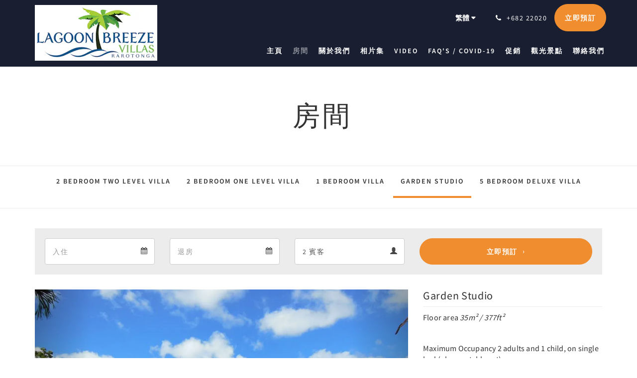

--- FILE ---
content_type: text/html
request_url: https://www.lagoonbreezevillas.com/tw/rooms/garden-studio.html
body_size: 8777
content:
<!doctype html><!--[if lt IE 7 ]><html lang="tw" class="no-js ie6"><![endif]--><!--[if IE 7 ]><html lang="tw" class="no-js ie7"><![endif]--><!--[if IE 8 ]><html lang="tw" class="no-js ie8"><![endif]--><!--[if IE 9 ]><html lang="tw" class="no-js ie9"><![endif]--><!--[if (gt IE 9)|!(IE)]><!--><html lang="tw" class="no-js"><!--<![endif]--><head prefix="og: http://ogp.me/ns#"><meta charset="utf-8"><meta http-equiv="X-UA-Compatible" content="IE=edge"><meta name="viewport" content="width=device-width, initial-scale=1, maximum-scale=5"><link rel="icon" type="image/x-icon" href="//webbox-assets.siteminder.com/assets/images/favicon-home.ico"><title>Garden Studio | Lagoon Breeze Villas</title><link rel="canonical" href="https://www.lagoonbreezevillas.com/tw/rooms/garden-studio.html"><link rel="alternate" hreflang="ca" href="https://www.lagoonbreezevillas.com/ca/rooms/garden-studio.html"><link rel="alternate" hreflang="zh" href="https://www.lagoonbreezevillas.com/zh/rooms/garden-studio.html"><link rel="alternate" hreflang="tw" href="https://www.lagoonbreezevillas.com/tw/rooms/garden-studio.html"><link rel="alternate" hreflang="da" href="https://www.lagoonbreezevillas.com/da/rooms/garden-studio.html"><link rel="alternate" hreflang="nl" href="https://www.lagoonbreezevillas.com/nl/rooms/garden-studio.html"><link rel="alternate" hreflang="en" href="https://www.lagoonbreezevillas.com/rooms/garden-studio.html"><link rel="alternate" hreflang="fi" href="https://www.lagoonbreezevillas.com/fi/rooms/garden-studio.html"><link rel="alternate" hreflang="fr" href="https://www.lagoonbreezevillas.com/fr/rooms/garden-studio.html"><link rel="alternate" hreflang="de" href="https://www.lagoonbreezevillas.com/de/rooms/garden-studio.html"><link rel="alternate" hreflang="el" href="https://www.lagoonbreezevillas.com/el/rooms/garden-studio.html"><link rel="alternate" hreflang="is" href="https://www.lagoonbreezevillas.com/is/rooms/garden-studio.html"><link rel="alternate" hreflang="id" href="https://www.lagoonbreezevillas.com/id/rooms/garden-studio.html"><link rel="alternate" hreflang="it" href="https://www.lagoonbreezevillas.com/it/rooms/garden-studio.html"><link rel="alternate" hreflang="ja" href="https://www.lagoonbreezevillas.com/ja/rooms/garden-studio.html"><link rel="alternate" hreflang="ko" href="https://www.lagoonbreezevillas.com/ko/rooms/garden-studio.html"><link rel="alternate" hreflang="no" href="https://www.lagoonbreezevillas.com/no/rooms/garden-studio.html"><link rel="alternate" hreflang="pt" href="https://www.lagoonbreezevillas.com/pt/rooms/garden-studio.html"><link rel="alternate" hreflang="ru" href="https://www.lagoonbreezevillas.com/ru/rooms/garden-studio.html"><link rel="alternate" hreflang="es" href="https://www.lagoonbreezevillas.com/es/rooms/garden-studio.html"><link rel="alternate" hreflang="sv" href="https://www.lagoonbreezevillas.com/sv/rooms/garden-studio.html"><link rel="alternate" hreflang="th" href="https://www.lagoonbreezevillas.com/th/rooms/garden-studio.html"><meta name="robots" content="index, follow"><meta name="author" content="Lagoon Breeze Villas"><meta name="description" content=""><meta property="og:title" content="Rooms"><meta property="og:type" content="website"><meta name="og:description" content=""><meta name="og:site_name" content="www.lagoonbreezevillas.com"><meta property="og:locale:alternate" content="ca"><meta property="og:locale:alternate" content="zh"><meta name="og:locale" content="tw"><meta property="og:locale:alternate" content="da"><meta property="og:locale:alternate" content="nl"><meta property="og:locale:alternate" content="en"><meta property="og:locale:alternate" content="fi"><meta property="og:locale:alternate" content="fr"><meta property="og:locale:alternate" content="de"><meta property="og:locale:alternate" content="el"><meta property="og:locale:alternate" content="is"><meta property="og:locale:alternate" content="id"><meta property="og:locale:alternate" content="it"><meta property="og:locale:alternate" content="ja"><meta property="og:locale:alternate" content="ko"><meta property="og:locale:alternate" content="no"><meta property="og:locale:alternate" content="pt"><meta property="og:locale:alternate" content="ru"><meta property="og:locale:alternate" content="es"><meta property="og:locale:alternate" content="sv"><meta property="og:locale:alternate" content="th"><meta property="og:url" content="https://www.lagoonbreezevillas.com/tw/rooms/garden-studio.html"><meta property="og:image" content=""><link rel="stylesheet" href="//webbox-assets.siteminder.com/assets/themes/css/theme1colorPalette1-01b75bbe9cfd543510bdc1d10895b2aa.css"><script defer>window.smcv=window.smcv||{},window.smcv.fireWhenReady=function(n,e){var r,c=0,i=setInterval(function(){try{20===++c&&(console.warn(n+" failed indefinitely. "),clearInterval(i)),r=n.split(".").reduce(function(n,e){return n[e]},window)}catch(e){console.info("retrying..."+c+" "+n)}void 0!==r&&(e(),clearInterval(i))},500)};</script><script>
    window.propertyId= "45329467-8114-11e5-8827-02b1347ffa5b";
</script><script>(function(w,d,s,l,i){w[l]=w[l]||[];w[l].push({'gtm.start':
            new Date().getTime(),event:'gtm.js'});var f=d.getElementsByTagName(s)[0],
        j=d.createElement(s),dl=l!='dataLayer'?'&l='+l:'';j.async=true;j.src=
        'https://www.googletagmanager.com/gtm.js?id='+i+dl;f.parentNode.insertBefore(j,f);
    })(window,document,'script','dataLayer','GTM-WD6VSBF');</script><script defer>
    function initMap() {}
</script><script type="application/javascript" src="//webbox-assets.siteminder.com/assets/libs/js/canvas-js-bundle-v4.js"></script><script type="application/ld+json">{"@context": "http://schema.org","@type": "Hotel","description": "Experience Pristine Beach Getaway - Home away from home experience","hasMap": "https://maps.googleapis.com/maps/api/staticmap?zoom=15&center=-21.25461178,-159.81945100&size=1600x1200&sensor=false&markers=color:blue%7c-21.25461178,-159.81945100","address": {"@type": "PostalAddress","addressLocality": "Rarotonga","addressRegion": "","postalCode": "","streetAddress": "PO Box 45, Avarua","addressCountry": "Cook Islands"},"geo": {"@type": "GeoCoordinates","latitude": -21.25461178,"longitude": -159.81945100},"telephone": "+682 22020","url": "https://www.lagoonbreezevillas.com","name": "Lagoon Breeze Villas","photo": "https://webbox.imgix.net/images/vspkczhbdjnyuuvh/1a1df2a9-73fa-4987-9a05-a4821e5d4ece.jpg","image": "https://webbox.imgix.net/images/vspkczhbdjnyuuvh/1a1df2a9-73fa-4987-9a05-a4821e5d4ece.jpg","starRating": { "@type": "Rating", "ratingValue" : "3.5" }}</script></head><body class="horizontal_logo theme1 colorPalette1 typography1 buttonStyle3 page-room lang-zh-Hant"><div class="navbar-container"><nav class="navbar navbar-fixed-top navbar-main"><div class="container"><div class="row"><div class="hidden-xs col-sm-3 logo-container"><a href="/tw/index.html"><div class="logo"><span class="logo-helper"></span><img class="logo-img" src="//webbox.imgix.net/images/vspkczhbdjnyuuvh/55dada79-650c-4147-bda4-50758c7f12a3.jpg?auto=format,compress&amp;fit=crop&amp;h=112" alt="Lagoon Breeze Villas"></div></a></div><div class="col-xs-12 col-sm-9"><div class="navbar navbar-actions text-right"><button type="button" class="navbar-toggle collapsed" data-toggle="collapse" data-target="#navbar-links"><span class="sr-only">Toggle navigation</span><span class="icon-bar"></span><span class="icon-bar"></span><span class="icon-bar"></span></button><div class="dropdown language-switcher-wrapper"><button type="button" class="btn-language-switcher" id="languageSwitcher-730a579c9215447cb3bfd5a3cf26ef89" data-toggle="dropdown" aria-haspopup="true" aria-controls="languageMenu-730a579c9215447cb3bfd5a3cf26ef89" tabindex="0"><span tabindex="-1"><span aria-labelledby="languageSwitcher-730a579c9215447cb3bfd5a3cf26ef89" aria-label="繁體" class="pull-left btn-language-switcher_label"><span class="languageCode">繁體</span></span></span></button><select name="ddlLanguages" id="ddlLanguages-730a579c9215447cb3bfd5a3cf26ef89" class="languages-native-dropdown" onchange="switchLanguage(this)"><option value="/ca/rooms/garden-studio.html">Català</option><option value="/zh/rooms/garden-studio.html">简体</option><option value="/tw/rooms/garden-studio.html" selected>繁體</option><option value="/da/rooms/garden-studio.html">Dansk</option><option value="/nl/rooms/garden-studio.html">Nederlands</option><option value="/rooms/garden-studio.html">English</option><option value="/fi/rooms/garden-studio.html">Suomi</option><option value="/fr/rooms/garden-studio.html">Français</option><option value="/de/rooms/garden-studio.html">Deutsch</option><option value="/el/rooms/garden-studio.html">Ελληνικά</option><option value="/is/rooms/garden-studio.html">Íslenska</option><option value="/id/rooms/garden-studio.html">Bahasa Indonesia</option><option value="/it/rooms/garden-studio.html">Italiano</option><option value="/ja/rooms/garden-studio.html">日本語</option><option value="/ko/rooms/garden-studio.html">한국인</option><option value="/no/rooms/garden-studio.html">Norsk</option><option value="/pt/rooms/garden-studio.html">Português</option><option value="/ru/rooms/garden-studio.html">Русский</option><option value="/es/rooms/garden-studio.html">Español</option><option value="/sv/rooms/garden-studio.html">Svenska</option><option value="/th/rooms/garden-studio.html">ไทย</option></select><ul id="languageMenu-730a579c9215447cb3bfd5a3cf26ef89" class="dropdown-menu language-dropdown-menu" aria-labelledby="languageSwitcher"><li class="language-dropdown-menu__item"><a class="language-dropdown-menu__item-link " hreflang="ca" href="/ca/rooms/garden-studio.html"><span class="language-label">Català</span></a></li><li class="language-dropdown-menu__item"><a class="language-dropdown-menu__item-link " hreflang="zh-Hans" href="/zh/rooms/garden-studio.html"><span class="language-label">简体</span></a></li><li class="language-dropdown-menu__item"><a class="language-dropdown-menu__item-link current" hreflang="zh-Hant" href="/tw/rooms/garden-studio.html"><span class="language-label">繁體</span></a></li><li class="language-dropdown-menu__item"><a class="language-dropdown-menu__item-link " hreflang="da" href="/da/rooms/garden-studio.html"><span class="language-label">Dansk</span></a></li><li class="language-dropdown-menu__item"><a class="language-dropdown-menu__item-link " hreflang="nl" href="/nl/rooms/garden-studio.html"><span class="language-label">Nederlands</span></a></li><li class="language-dropdown-menu__item"><a class="language-dropdown-menu__item-link " hreflang="en" href="/rooms/garden-studio.html"><span class="language-label">English</span></a></li><li class="language-dropdown-menu__item"><a class="language-dropdown-menu__item-link " hreflang="fi" href="/fi/rooms/garden-studio.html"><span class="language-label">Suomi</span></a></li><li class="language-dropdown-menu__item"><a class="language-dropdown-menu__item-link " hreflang="fr" href="/fr/rooms/garden-studio.html"><span class="language-label">Français</span></a></li><li class="language-dropdown-menu__item"><a class="language-dropdown-menu__item-link " hreflang="de" href="/de/rooms/garden-studio.html"><span class="language-label">Deutsch</span></a></li><li class="language-dropdown-menu__item"><a class="language-dropdown-menu__item-link " hreflang="el" href="/el/rooms/garden-studio.html"><span class="language-label">Ελληνικά</span></a></li><li class="language-dropdown-menu__item"><a class="language-dropdown-menu__item-link " hreflang="is" href="/is/rooms/garden-studio.html"><span class="language-label">Íslenska</span></a></li><li class="language-dropdown-menu__item"><a class="language-dropdown-menu__item-link " hreflang="id" href="/id/rooms/garden-studio.html"><span class="language-label">Bahasa Indonesia</span></a></li><li class="language-dropdown-menu__item"><a class="language-dropdown-menu__item-link " hreflang="it" href="/it/rooms/garden-studio.html"><span class="language-label">Italiano</span></a></li><li class="language-dropdown-menu__item"><a class="language-dropdown-menu__item-link " hreflang="ja" href="/ja/rooms/garden-studio.html"><span class="language-label">日本語</span></a></li><li class="language-dropdown-menu__item"><a class="language-dropdown-menu__item-link " hreflang="ko" href="/ko/rooms/garden-studio.html"><span class="language-label">한국인</span></a></li><li class="language-dropdown-menu__item"><a class="language-dropdown-menu__item-link " hreflang="nb" href="/no/rooms/garden-studio.html"><span class="language-label">Norsk</span></a></li><li class="language-dropdown-menu__item"><a class="language-dropdown-menu__item-link " hreflang="pt" href="/pt/rooms/garden-studio.html"><span class="language-label">Português</span></a></li><li class="language-dropdown-menu__item"><a class="language-dropdown-menu__item-link " hreflang="ru" href="/ru/rooms/garden-studio.html"><span class="language-label">Русский</span></a></li><li class="language-dropdown-menu__item"><a class="language-dropdown-menu__item-link " hreflang="es" href="/es/rooms/garden-studio.html"><span class="language-label">Español</span></a></li><li class="language-dropdown-menu__item"><a class="language-dropdown-menu__item-link " hreflang="sv" href="/sv/rooms/garden-studio.html"><span class="language-label">Svenska</span></a></li><li class="language-dropdown-menu__item"><a class="language-dropdown-menu__item-link " hreflang="th" href="/th/rooms/garden-studio.html"><span class="language-label">ไทย</span></a></li></ul></div><div class="pull-right"><a href="tel:+682 22020" class="navbar-text hotel-phone pull-left visible-md visible-lg"><span class="fa fa-phone hotel-phone-icon"></span><span>+682 22020</span></a><a class="btn btn-modal pull-left visible-xs visible-sm" href="tel:+682 22020"><span class="fa fa-phone hotel-phone-icon"></span></a><div class="modal fade" id="contactModal" tabindex="-1" role="dialog" aria-labelledby="contactModalLabel"><div class="modal-dialog modal-sm" role="document"><div class="modal-content"><div class="modal-header"><button type="button" class="close" data-dismiss="modal" aria-label="Close"><span aria-hidden="true">×</span></button><h2 class="modal-title" id="contactModalLabel">聯絡我們</h2></div><div class="modal-body"><div class="modal-body_number"><h3 class="modal-body_label">電話號碼 1</h3><a href="tel:+682 22020" class="modal-body_link">+682 22020</a></div></div></div></div></div><form class="booking-button-form text-center" target="_blank" action="https://app-apac.thebookingbutton.com/properties/lagoonlodgesdirect" method="GET" autocomplete="off"><input type="hidden" name="locale" value="zh-TW"><input type="hidden" name="referrer" value="canvas"><button type="submit" class="btn btn-primary navbar-btn navbar-booking-btn " tabindex="0"><span tabindex="-1">立即預訂</span></button></form></div></div><div id="navbar-links" class="navbar navbar-links navbar-collapse collapse"><ul class="nav navbar-nav navbar-right"><li role="presentation" class=" "><a role="menuitem" tabindex="0" href="/tw/index.html"><span tabindex="-1">主頁</span></a></li><li role="presentation" class=" active"><a role="menuitem" tabindex="0" href="/tw/rooms.html"><span tabindex="-1">房間</span></a></li><li role="presentation" class=" "><a role="menuitem" tabindex="0" href="/tw/about-us.html"><span tabindex="-1">關於我們</span></a></li><li role="presentation" class=" "><a role="menuitem" tabindex="0" href="/tw/gallery.html"><span tabindex="-1">相片集</span></a></li><li role="presentation" class=" "><a role="menuitem" tabindex="0" href="/tw/video.html"><span tabindex="-1">Video</span></a></li><li role="presentation" class=" "><a role="menuitem" tabindex="0" href="/tw/faq-s-/-covid-19.html"><span tabindex="-1">FAQ's / Covid-19</span></a></li><li role="presentation" class=" "><a role="menuitem" tabindex="0" href="/tw/promotions.html"><span tabindex="-1">促銷</span></a></li><li role="presentation" class="hidden-sm "><a role="menuitem" tabindex="0" href="/tw/attractions.html"><span tabindex="-1">觀光景點</span></a></li><li role="presentation" class="hidden-sm "><a role="menuitem" tabindex="0" href="/tw/contact-us.html"><span tabindex="-1">聯絡我們</span></a></li><li class="dropdown hidden-xs hidden-md hidden-lg"><a href="#" class="dropdown-toggle" data-toggle="dropdown" role="button"><div class="bar-top"></div><div class="bar"></div><div class="bar-btm"></div></a><ul class="dropdown-menu"><li role="presentation" class=" hidden-sm hidden-md hidden-lg active"><a role="menuitem" tabindex="0" href="/tw/rooms.html"><span tabindex="-1">房間</span></a></li><li role="presentation" class=" hidden-sm hidden-md hidden-lg "><a role="menuitem" tabindex="0" href="/tw/about-us.html"><span tabindex="-1">關於我們</span></a></li><li role="presentation" class=" hidden-sm hidden-md hidden-lg "><a role="menuitem" tabindex="0" href="/tw/gallery.html"><span tabindex="-1">相片集</span></a></li><li role="presentation" class=" hidden-sm hidden-md hidden-lg "><a role="menuitem" tabindex="0" href="/tw/video.html"><span tabindex="-1">Video</span></a></li><li role="presentation" class=" hidden-sm hidden-md hidden-lg "><a role="menuitem" tabindex="0" href="/tw/faq-s-/-covid-19.html"><span tabindex="-1">FAQ's / Covid-19</span></a></li><li role="presentation" class=" hidden-sm hidden-md hidden-lg "><a role="menuitem" tabindex="0" href="/tw/promotions.html"><span tabindex="-1">促銷</span></a></li><li role="presentation" class=" hidden-md hidden-lg "><a role="menuitem" tabindex="0" href="/tw/attractions.html"><span tabindex="-1">觀光景點</span></a></li><li role="presentation" class=" hidden-md hidden-lg "><a role="menuitem" tabindex="0" href="/tw/contact-us.html"><span tabindex="-1">聯絡我們</span></a></li></ul></li></ul></div></div></div></div></nav></div><div class="mobile-branding navbar hidden-sm hidden-md hidden-lg "><a class="" href="/tw/index.html"><div class="logo"><span class="logo-helper"></span><img class="logo-img" src="//webbox.imgix.net/images/vspkczhbdjnyuuvh/55dada79-650c-4147-bda4-50758c7f12a3.jpg?auto=format,compress&amp;fit=crop&amp;h=40" alt="Lagoon Breeze Villas"></div></a></div><div id="content-wrap"><div id="content"><div class="standard-page room-types-page"><div class="page-header"><div class="container"><h1>房間</h1></div></div><div class="page-nav"><div class="container"><ul class="hidden-xs nav nav-pills"><li class=""><a href="/tw/rooms/2-bedroom-two-level-villa.html"> 2 Bedroom Two Level Villa </a></li><li class=""><a href="/tw/rooms/2-bedroom-one-level-villa.html"> 2 Bedroom One Level Villa </a></li><li class=""><a href="/tw/rooms/1-bedroom-villa.html"> 1 Bedroom Villa </a></li><li class="active"><a href="/tw/rooms/garden-studio.html"> Garden Studio </a></li><li class=""><a href="/tw/rooms/5-bedroom-deluxe-villa.html"> 5 Bedroom Deluxe Villa </a></li></ul><div class="room-type-select hidden-sm hidden-md hidden-lg form-group"><select class="form-control mobile-select-control" name="itemSelect" id="itemSelect"><option value="/tw/rooms/2-bedroom-two-level-villa.html"> 2 Bedroom Two Level Villa </option><option value="/tw/rooms/2-bedroom-one-level-villa.html"> 2 Bedroom One Level Villa </option><option value="/tw/rooms/1-bedroom-villa.html"> 1 Bedroom Villa </option><option selected value="/tw/rooms/garden-studio.html"> Garden Studio </option><option value="/tw/rooms/5-bedroom-deluxe-villa.html"> 5 Bedroom Deluxe Villa </option></select></div></div></div><div class="container"><div class="room-type"><div class="booking-button-panel"><div><form class="booking-button-form text-center" target="_blank" rel="noopener" action="https://app-apac.thebookingbutton.com/properties/lagoonlodgesdirect" id="bookingButtonForm_123767_356226" method="GET" autocomplete="off"><input type="hidden" name="from_widget" value="true"><input type="hidden" name="room_type" value=""><div class="row"><div class="col-xs-12 col-md-8"><div class="row"><div class="col-xs-12 col-md-4"><div id="a-parent123767" style="position: relative" class="form-group has-feedback"><label class="control-label sr-only" for="arrival123767">Arrival</label><input type="text" class="form-control" id="arrival123767" placeholder="入住"><span class="fa fa-calendar form-control-feedback"></span><span id="arrivalCalendar123767" class="sr-only">Arrival calendar</span></div></div><div class="col-xs-12 col-md-4"><div id="d-parent123767" style="position: relative" class="form-group has-feedback"><label class="control-label sr-only" for="departure123767">Departure</label><input type="text" class="form-control" id="departure123767" placeholder="退房"><span class="fa fa-calendar form-control-feedback"></span><span id="departureCalendar123767" class="sr-only">Departure calendar</span></div></div><div class="col-xs-12 col-md-4"><div class="form-group has-feedback"><label class="control-label sr-only" for="guests123767">Guests</label><select class="form-control" id="guests123767" name="number_adults"><option value="1"> 1 賓客 </option><option value="2" selected> 2 賓客 </option><option value="3"> 3 賓客 </option><option value="4"> 4 賓客 </option><option value="5"> 5 賓客 </option><option value="6"> 6 賓客 </option><option value="7"> 7 賓客 </option><option value="8"> 8 賓客 </option><option value="9"> 9 賓客 </option><option value="10"> 10 賓客 </option></select><span class="glyphicon glyphicon-user form-control-feedback"></span><span id="guestsCalendar123767" class="sr-only">Guests calendar</span></div></div></div></div><input type="hidden" name="locale" value="zh-TW"><input type="hidden" name="referrer" value="canvas"><div class="col-xs-12 col-md-4"><button type="submit" class="btn btn-primary btn-block">立即預訂</button></div></div></form></div></div><div class="row"><div class="col-xs-12 col-sm-8 col-md-8"><div class="images"><div id="carousel-20672" class="carousel slide" data-ride="carousel" data-interval="false"><div class="carousel-inner" role="listbox"><div class="item active"><img src="//webbox.imgix.net/images/vspkczhbdjnyuuvh/1a1df2a9-73fa-4987-9a05-a4821e5d4ece.jpg?auto=format,compress&amp;fit=crop&amp;crop=entropy" alt="Garden Studio Exterior" style="width:100%;"></div><div class="item "><img src="//webbox.imgix.net/images/vspkczhbdjnyuuvh/0524e722-b09c-443e-b074-e3ba78255963.jpg?auto=format,compress&amp;fit=crop&amp;crop=entropy" alt="Garden Studio Queen and Single bed/" style="width:100%;"></div><div class="item "><img src="//webbox.imgix.net/images/vspkczhbdjnyuuvh/8114acd1-0e42-47c9-acb0-c208efd745d8.jpg?auto=format,compress&amp;fit=crop&amp;crop=entropy" alt="Garden Studio Layout" style="width:100%;"></div><div class="item "><img src="//webbox.imgix.net/images/vspkczhbdjnyuuvh/9baccb4b-57ea-4425-95c9-09ba8c0d545d.jpg?auto=format,compress&amp;fit=crop&amp;crop=entropy" alt="Garden Studio Dining/Kitchen" style="width:100%;"></div><div class="item "><img src="//webbox.imgix.net/images/vspkczhbdjnyuuvh/03851e77-e2bd-409a-bad1-4b32ecec88ed.jpg?auto=format,compress&amp;fit=crop&amp;crop=entropy" alt="Garden Studio Kitchen" style="width:100%;"></div><div class="item "><img src="//webbox.imgix.net/images/vspkczhbdjnyuuvh/e8793ce9-02df-4bcc-9abf-fd26e57365d8.jpg?auto=format,compress&amp;fit=crop&amp;crop=entropy" alt="Garden Studio Bathroom" style="width:100%;"></div><div class="item "><img src="//webbox.imgix.net/images/vspkczhbdjnyuuvh/621ab279-6a34-4112-b717-24adfe2b3367.jpg?auto=format,compress&amp;fit=crop&amp;crop=entropy" alt="Garden Studio Veranda" style="width:100%;"></div><div class="item "><img src="//webbox.imgix.net/images/vspkczhbdjnyuuvh/3a5d3ee0-0a69-4661-a6a6-fe94b463f1bd.jpg?auto=format,compress&amp;fit=crop&amp;crop=entropy" alt="" style="width:100%;"></div><div class="item "><img src="//webbox.imgix.net/images/vspkczhbdjnyuuvh/7177e4b8-a379-48d0-8630-4369d67f41a4.png?auto=format,compress&amp;fit=crop&amp;crop=entropy" alt="Garden Studio room layout" style="width:100%;"></div></div><a class="left carousel-control" href="#carousel-20672" role="button" data-slide="prev"><span class="icon-prev" aria-hidden="true"></span><span class="sr-only">Previous</span></a><a class="right carousel-control" href="#carousel-20672" role="button" data-slide="next"><span class="icon-next" aria-hidden="true"></span><span class="sr-only">Next</span></a></div></div><div class="row"><div class="hidden-xs col-xs-12 col-sm-6"><div class="image"><img src="//webbox.imgix.net/images/vspkczhbdjnyuuvh/0524e722-b09c-443e-b074-e3ba78255963.jpg?auto=format,compress&amp;fit=crop&amp;crop=entropy&amp;w=360&amp;h=300" alt="Garden Studio Queen and Single bed/" style="width: 100%"></div></div><div class="hidden-xs col-xs-12 col-sm-6"><div class="image"><img src="//webbox.imgix.net/images/vspkczhbdjnyuuvh/8114acd1-0e42-47c9-acb0-c208efd745d8.jpg?auto=format,compress&amp;fit=crop&amp;crop=entropy&amp;w=360&amp;h=300" alt="Garden Studio Layout" style="width: 100%"></div></div></div><div class="row"><div class="col-xs-12 text-right"><a href="//webbox.imgix.net/images/vspkczhbdjnyuuvh/1a1df2a9-73fa-4987-9a05-a4821e5d4ece.jpg?auto=format,compress&amp;fit=crop&amp;crop=entropy" data-lightbox="20672">檢視所有影像</a><a style="display: none" href="//webbox.imgix.net/images/vspkczhbdjnyuuvh/0524e722-b09c-443e-b074-e3ba78255963.jpg?auto=format,compress&amp;fit=crop&amp;crop=entropy" data-lightbox="20672"></a><a style="display: none" href="//webbox.imgix.net/images/vspkczhbdjnyuuvh/8114acd1-0e42-47c9-acb0-c208efd745d8.jpg?auto=format,compress&amp;fit=crop&amp;crop=entropy" data-lightbox="20672"></a><a style="display: none" href="//webbox.imgix.net/images/vspkczhbdjnyuuvh/9baccb4b-57ea-4425-95c9-09ba8c0d545d.jpg?auto=format,compress&amp;fit=crop&amp;crop=entropy" data-lightbox="20672"></a><a style="display: none" href="//webbox.imgix.net/images/vspkczhbdjnyuuvh/03851e77-e2bd-409a-bad1-4b32ecec88ed.jpg?auto=format,compress&amp;fit=crop&amp;crop=entropy" data-lightbox="20672"></a><a style="display: none" href="//webbox.imgix.net/images/vspkczhbdjnyuuvh/e8793ce9-02df-4bcc-9abf-fd26e57365d8.jpg?auto=format,compress&amp;fit=crop&amp;crop=entropy" data-lightbox="20672"></a><a style="display: none" href="//webbox.imgix.net/images/vspkczhbdjnyuuvh/621ab279-6a34-4112-b717-24adfe2b3367.jpg?auto=format,compress&amp;fit=crop&amp;crop=entropy" data-lightbox="20672"></a><a style="display: none" href="//webbox.imgix.net/images/vspkczhbdjnyuuvh/3a5d3ee0-0a69-4661-a6a6-fe94b463f1bd.jpg?auto=format,compress&amp;fit=crop&amp;crop=entropy" data-lightbox="20672"></a><a style="display: none" href="//webbox.imgix.net/images/vspkczhbdjnyuuvh/7177e4b8-a379-48d0-8630-4369d67f41a4.png?auto=format,compress&amp;fit=crop&amp;crop=entropy" data-lightbox="20672"></a></div></div></div><div class="col-xs-12 col-sm-4 col-md-4"><div class="info"><h2>Garden Studio</h2><div><p>Floor area&nbsp;<em>35m² / 377ft²</em></p><p>Maximum Occupancy 2 adults and 1 child,&nbsp;on single bed&nbsp;(plus portable cot)</p><p>This air-conditioned studio with a ceiling fan features a private balcony with garden or mountain views. It also includes a dining area, a lounge area with a single bed, and a kitchenette with a gas cooker, microwave and refrigerator.&nbsp; <em>C</em><em>omplimentary daily tropical breakfast is included for all guests.</em></p><p><em>Rates <strong>01APR 2025-31MAR 2026:</strong></em><strong>&nbsp;</strong> $290&nbsp;(double occupancy). Additional Child $50.</p><p>​<em>Rates <strong>01APR 2026-31MAR 2027:</strong></em><strong>&nbsp;</strong> $295&nbsp;(double occupancy). Additional Child $50.</p><p><em>The above rates are quoted in New Zealand Dollars and include all taxes.</em></p></div><div class="amenity-panel"><h3>設施</h3><div class="row"><div class="col-xs-12 col-sm-6"><div class="amenity"> 提供空調 </div></div><div class="col-xs-12 col-sm-6"><div class="amenity"> 吊扇 </div></div><div class="col-xs-12 col-sm-6"><div class="amenity"> 每日客房服務 </div></div><div class="col-xs-12 col-sm-6"><div class="amenity"> 用餐環境 </div></div><div class="col-xs-12 col-sm-6"><div class="amenity"> 吹風機 </div></div><div class="col-xs-12 col-sm-6"><div class="amenity"> 小廚房 </div></div><div class="col-xs-12 col-sm-6"><div class="amenity"> 提供亞麻布和大毛巾 </div></div><div class="col-xs-12 col-sm-6"><div class="amenity"> 交誼廳 </div></div><div class="col-xs-12 col-sm-6"><div class="amenity"> 微波爐 </div></div><div class="col-xs-12 col-sm-6"><div class="amenity"> 禁菸 </div></div><div class="col-xs-12 col-sm-6"><div class="amenity"> 小型冰箱 </div></div><div class="col-xs-12 col-sm-6"><div class="amenity"> 房內保險箱 </div></div><div class="col-xs-12 col-sm-6"><div class="amenity"> 皇后床 </div></div><div class="col-xs-12 col-sm-6"><div class="amenity"> 單人床 </div></div><div class="col-xs-12 col-sm-6"><div class="amenity"> 茶/咖啡機 </div></div><div class="col-xs-12 col-sm-6"><div class="amenity"> 爐台 </div></div><div class="col-xs-12 col-sm-6"><div class="amenity"> 電話 </div></div><div class="col-xs-12 col-sm-6"><div class="amenity"> 烤土司機 </div></div><div class="col-xs-12 col-sm-6"><div class="amenity"> 淋浴間 - 獨立 </div></div><div class="col-xs-12 col-sm-6"><div class="amenity"> 露台 </div></div><div class="col-xs-12 col-sm-6"><div class="amenity"> 無線網路 </div></div><div class="col-xs-12 col-sm-6"><div class="amenity"> 提供帆布床 </div></div><div class="col-xs-12 col-sm-6"><div class="amenity"> 戶外環境 </div></div><div class="col-xs-12 col-sm-6"><div class="amenity"> BBQ </div></div></div></div></div></div></div></div></div></div></div><div id="footer"><div class="footer"><div class="container"><div class="links"><div class="row"><div class="col-xs-12 col-sm-3 col-md-3"><h4 class="section-name">Lagoon Breeze Villas</h4><p style="font-size: 14px; padding: 5px 0"><a href="https://maps.google.com/?q=Lagoon+Breeze+Villas+PO Box 45, Avarua, Rarotonga, Cook Islands&amp;ll=-21.25461178,-159.81945100" target="_blank" rel="noopener"> PO Box 45, Avarua, Rarotonga, Cook Islands </a></p></div><div class="col-xs-12 col-sm-3"><h4 class="section-name"></h4><ul class="list-unstyled"><li><a href="/tw/index.html">主頁</a></li><li><a href="/tw/rooms.html">房間</a></li><li><a href="/tw/gallery.html">相片集</a></li><li><a href="/tw/attractions.html">觀光景點</a></li></ul></div><div class="col-xs-12 col-sm-3"><h4 class="section-name"></h4><ul class="list-unstyled"><li><a href="/tw/contact-us.html">聯絡我們</a></li><li><a href="/tw/about-us.html">關於我們</a></li></ul></div><div class="col-xs-12 col-sm-3"><h4 class="section-name">社群媒體</h4><ul class="list-unstyled social-media-links"><li><a href="https://www.facebook.com/LagoonBreezeVillas/" target="_blank"><i class="facebook-icon"></i><span class="social-icon"></span>Facebook </a></li><li><a href="https://www.instagram.com/lagoon_breeze_villas?igsh+cm81MTN6MWF1cjFo" target="_blank"><i class="instagram-icon"></i><span class="social-icon"></span>Instagram </a></li><li><a href="https://www.tripadvisor.com/Hotel_Review-g1444081-d309563-Reviews-Lagoon_Breeze_Villas-Arorangi_Rarotonga_Southern_Cook_Islands.html" target="_blank"><i class="tripadvisor-icon"></i><span class="social-icon"></span>TripAdvisor </a></li></ul></div></div></div></div></div><div class="copyright"><div class="container"><div class="row"><div class="col-xs-12 col-md-3 text-center"><p><span class="fa fa-copyright"></span><span class="fa-copyright__year"></span> All rights reserved </p></div><div class="col-xs-12 col-md-6 text-center"><div class="languages"><a id="ca" class="btn-lang" aria-label="Catalan" href="/ca/rooms/garden-studio.html"><span>Català</span></a><a id="zh" class="btn-lang" aria-label="Chinese (Simplified)" href="/zh/rooms/garden-studio.html"><span>简体</span></a><a id="tw" class="btn-lang" aria-label="Chinese (Traditional)" href="/tw/rooms/garden-studio.html"><span>繁體</span></a><a id="da" class="btn-lang" aria-label="Danish" href="/da/rooms/garden-studio.html"><span>Dansk</span></a><a id="nl" class="btn-lang" aria-label="Dutch" href="/nl/rooms/garden-studio.html"><span>Nederlands</span></a><a id="en" class="btn-lang" aria-label="English" href="/rooms/garden-studio.html"><span>English</span></a><a id="fi" class="btn-lang" aria-label="Finnish" href="/fi/rooms/garden-studio.html"><span>Suomi</span></a><a id="fr" class="btn-lang" aria-label="French" href="/fr/rooms/garden-studio.html"><span>Français</span></a><a id="de" class="btn-lang" aria-label="German" href="/de/rooms/garden-studio.html"><span>Deutsch</span></a><a id="el" class="btn-lang" aria-label="Greek" href="/el/rooms/garden-studio.html"><span>Ελληνικά</span></a><a id="is" class="btn-lang" aria-label="Icelandic" href="/is/rooms/garden-studio.html"><span>Íslenska</span></a><a id="id" class="btn-lang" aria-label="Indonesian" href="/id/rooms/garden-studio.html"><span>Bahasa Indonesia</span></a><a id="it" class="btn-lang" aria-label="Italian" href="/it/rooms/garden-studio.html"><span>Italiano</span></a><a id="ja" class="btn-lang" aria-label="Japanese" href="/ja/rooms/garden-studio.html"><span>日本語</span></a><a id="ko" class="btn-lang" aria-label="Korean" href="/ko/rooms/garden-studio.html"><span>한국인</span></a><a id="no" class="btn-lang" aria-label="Norwegian" href="/no/rooms/garden-studio.html"><span>Norsk</span></a><a id="pt" class="btn-lang" aria-label="Portuguese" href="/pt/rooms/garden-studio.html"><span>Português</span></a><a id="ru" class="btn-lang" aria-label="Russian" href="/ru/rooms/garden-studio.html"><span>Русский</span></a><a id="es" class="btn-lang" aria-label="Spanish" href="/es/rooms/garden-studio.html"><span>Español</span></a><a id="sv" class="btn-lang" aria-label="Swedish" href="/sv/rooms/garden-studio.html"><span>Svenska</span></a><a id="th" class="btn-lang" aria-label="Thai" href="/th/rooms/garden-studio.html"><span>ไทย</span></a></div></div><div class="col-xs-12 col-md-3 text-center "><p>Powered by <a target="_blank" href="https://www.siteminder.com/canvas">Canvas</a></p></div></div></div></div></div></div><script defer>function switchLanguage(option) { window.location.href = option.value; }</script><script defer>
    document.addEventListener("DOMContentLoaded", function(event) {
        var $modal = document.getElementById('contactModal');
        if ($modal) {
            document.body.appendChild($modal);
        }
    });
</script><script type="application/javascript" defer>
            (function () {
                $('#itemSelect').on('change', function () {
                    window.location.href = this.value;
                });
            })();
        </script><script type="application/javascript" defer>
    (function () {
        var arrival = $("#arrival123767");
        var depart = $("#departure123767");
        var arrivalParent = $("#a-parent123767");
        var departParent = $("#d-parent123767");
        var nights = $("#" + "123767");
        var isRoom = !!document.querySelector('.room-type');

        function getOptions(containerId) {
            return {
                container: containerId,
                language: "tw",
                format: "d M yyyy",
                autoclose: true,
                disableTouchKeyboard: true,
                todayHighlight: true,
                startDate: moment().format(),
                templates: {
                    leftArrow: '<i class="fa fa-chevron-left"></i>',
                    rightArrow: '<i class="fa fa-chevron-right"></i>'
                }

            }
        }
        function getUrlVars(url) {
                var vars = {};
                var parts = url.replace(/[?&]+([^=&]+)=([^&]*)/gi,
                    function(m,key,value) {
                        vars[key] = value;
                    });
                return vars;
            }


        arrival.datepicker(getOptions("#" + arrivalParent.attr('id')));
        depart.datepicker(getOptions("#" + departParent.attr('id')));
       
        arrival.datepicker().on('changeDate', function (e) {
            var arrivalHidden = arrivalParent.find('input:hidden');
            var changeDepartDate = arrival.datepicker('getDate') > depart.datepicker('getDate');
            var arrivalDate = arrival.datepicker('getDate');
            var arrivalValue = formatDate(arrivalDate, 'YYYY-MM-DD');
            if (changeDepartDate) {
                arrivalDate.setDate(arrivalDate.getDate() + 1);
                depart.datepicker('setDate', arrivalDate);
            }
            depart.datepicker('setStartDate', arrival.val());
           
            if (nights.length) {
                nights.val(numNights());
            }
           
            if (!arrivalHidden.length) {
                arrivalParent.append(
                        "<input type=\"hidden\" " +
                        "name=\"check_in_date\" value=\"" + arrivalValue + "\" />"
                );
                return
            }
            arrivalHidden.val(arrivalValue);
        });
       
        depart.datepicker().on('changeDate', function (e) {
            var departHidden = departParent.find('input:hidden');
            var departDate = depart.datepicker('getDate');
            var departValue = formatDate(departDate, 'YYYY-MM-DD');
            if (nights.length && arrival.val()) {
                nights.val(numNights());
            }
            if (!departHidden.length) {
                departParent.append(
                        "<input type=\"hidden\" " +
                        "name=\"check_out_date\" value=\"" + departValue + "\" />"
                );
                return
            }
            departHidden.val(departValue);
        });
        arrival.datepicker().on('clearDate', function () {
            depart.datepicker('setStartDate', new Date());
        });
        function numNights() {
            return moment(depart.datepicker('getDate')).diff(moment(arrival.datepicker('getDate')), 'days');
        }

        function formatDate(date, format) {
            var fmt = format || moment.localeData().longDateFormat('L');
            return date ? moment(date).format(fmt) : "";
        }

        var isTouch = 'ontouchstart' in window ||
                window.DocumentTouch && document instanceof window.DocumentTouch ||
                navigator.maxTouchPoints > 0 ||
                window.navigator.msMaxTouchPoints > 0;
        if (isTouch) {
            $('textarea,input,select').css('font-size', '16px');
            arrival.attr('readonly', true);
            depart.attr('readonly', true);
        }

        if (isRoom) {
            var form = document.getElementById('bookingButtonForm_123767_356226');
            var action = form.getAttribute('action');
            var roomTypeId = getUrlVars(action)['room_type'];
            var hiddenField = form.querySelector('[name="room_type"]');
            if (!!hiddenField) {
                hiddenField.value = roomTypeId || '';
            }
        }
    })();
</script><script type="application/javascript" defer>
    (function () {
        var languageBtns = [].slice.call(document.querySelectorAll(".btn-lang"));
        if (!!languageBtns.length) {
            
            var lang = document.getElementById('en');
            var match = window.location.pathname.match("/(.+?)/");
            if (!!match && match.length > 1 && document.getElementById(match[1])) {
                lang = document.getElementById(window.location.pathname.match("/(.+?)/")[1]);
            }
            lang.classList.add("active");
            
            var minSize = getComputedStyle(languageBtns[0])['min-width'];
            var maxSize = Math.max.apply(Math, languageBtns.map(function (btn) {
                return btn.clientWidth;
            }));
            if (maxSize > minSize) {
                languageBtns.style.minWidth = maxSize;
            }
        }
    })();
</script><script type="application/javascript" defer>
    document.querySelector('.fa-copyright__year').textContent = new Date().getFullYear()
</script><script src="//maps.googleapis.com/maps/api/js?v=3&amp;key=AIzaSyA5tMeqF9_G3wI8ta2fqo4pHZEGRx6flkY&amp;callback=initMap" async defer></script><script defer>
    window.isPublish = true
</script><script type="application/javascript" defer>

    $(window).scroll(function() {
        var scroll = $(window).scrollTop();

        if (scroll < 20) {
            $("body").removeClass("scrolling");
        }

        if (scroll >= 20) {
            $("body").addClass("scrolling");
        }
    });

</script></body></html>